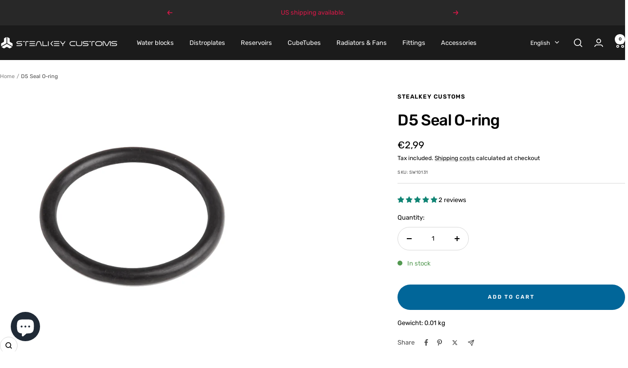

--- FILE ---
content_type: text/javascript
request_url: https://stealkeycustoms.de/cdn/shop/t/8/assets/custom.js?v=167639537848865775061710153523
body_size: -646
content:
//# sourceMappingURL=/cdn/shop/t/8/assets/custom.js.map?v=167639537848865775061710153523


--- FILE ---
content_type: text/javascript; charset=utf-8
request_url: https://stealkeycustoms.de/en/products/d5-dichtung-o-ring.js
body_size: 582
content:
{"id":8869880201559,"title":"D5 Seal O-ring","handle":"d5-dichtung-o-ring","description":"\u003cstyle\u003e\n.produkttext-cubetube-60mm h2{\n    font-size: 15px;\n    font-weight: 500;\n    margin: 5px 0;\n    margin-top: 40px;\n}\n\u003c\/style\u003e\n\u003c\/style\u003e\n\u003cdiv class=\"produkttext-Dichtung D5\"\u003e\n    \u003cspan\u003e\n        \u003ch2\u003eDetails\u003c\/h2\u003e\n        \u003cp\u003eSealing ring for our D5 adapter. O-Ring mit 54mm Durchmesser für alle D5 Adapter und integrierte D5 Adapter.\n        \u003c\/p\u003e\n            \u003ch2\u003eScope of delivery\u003c\/h2\u003e\n        \u003cp\u003e\n            • 1x Seal\u003cbr\u003e\n        \u003c\/p\u003e\n    \u003c\/span\u003e\n\u003c\/div\u003e","published_at":"2024-02-23T15:24:22+01:00","created_at":"2024-02-23T15:08:19+01:00","vendor":"Stealkey Customs","type":"Accesories","tags":["360","360 mm","Ausgleichsbehälter","D5 Pumpe","DDC","Distroplate","UNI"],"price":299,"price_min":299,"price_max":299,"available":true,"price_varies":false,"compare_at_price":null,"compare_at_price_min":0,"compare_at_price_max":0,"compare_at_price_varies":false,"variants":[{"id":47740706423127,"title":"Default Title","option1":"Default Title","option2":null,"option3":null,"sku":"SW10131","requires_shipping":true,"taxable":true,"featured_image":null,"available":true,"name":"D5 Seal O-ring","public_title":null,"options":["Default Title"],"price":299,"weight":10,"compare_at_price":null,"inventory_management":"shopify","barcode":null,"requires_selling_plan":false,"selling_plan_allocations":[]}],"images":["\/\/cdn.shopify.com\/s\/files\/1\/0753\/6607\/2663\/files\/Stealkey-O-Ring-D5-Dichtung-PIC-1.jpg?v=1708698019"],"featured_image":"\/\/cdn.shopify.com\/s\/files\/1\/0753\/6607\/2663\/files\/Stealkey-O-Ring-D5-Dichtung-PIC-1.jpg?v=1708698019","options":[{"name":"Title","position":1,"values":["Default Title"]}],"url":"\/en\/products\/d5-dichtung-o-ring","media":[{"alt":"D5 Dichtung O-Ring - Stealkeycustoms.de","id":47983009726807,"position":1,"preview_image":{"aspect_ratio":1.0,"height":1600,"width":1600,"src":"https:\/\/cdn.shopify.com\/s\/files\/1\/0753\/6607\/2663\/files\/Stealkey-O-Ring-D5-Dichtung-PIC-1.jpg?v=1708698019"},"aspect_ratio":1.0,"height":1600,"media_type":"image","src":"https:\/\/cdn.shopify.com\/s\/files\/1\/0753\/6607\/2663\/files\/Stealkey-O-Ring-D5-Dichtung-PIC-1.jpg?v=1708698019","width":1600}],"requires_selling_plan":false,"selling_plan_groups":[]}